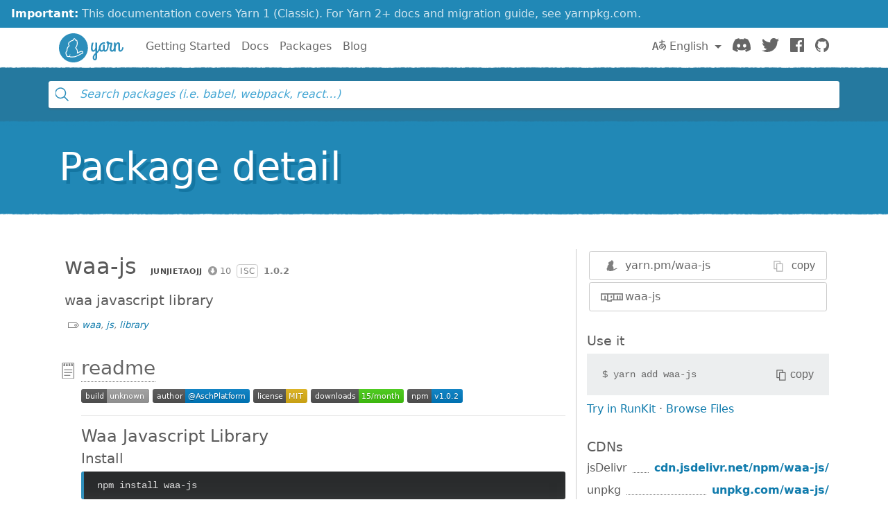

--- FILE ---
content_type: image/svg+xml;charset=utf-8
request_url: https://img.shields.io/badge/license-MIT-yellow.svg?style=flat
body_size: 386
content:
<svg xmlns="http://www.w3.org/2000/svg" width="78" height="20" role="img" aria-label="license: MIT"><title>license: MIT</title><linearGradient id="s" x2="0" y2="100%"><stop offset="0" stop-color="#bbb" stop-opacity=".1"/><stop offset="1" stop-opacity=".1"/></linearGradient><clipPath id="r"><rect width="78" height="20" rx="3" fill="#fff"/></clipPath><g clip-path="url(#r)"><rect width="47" height="20" fill="#555"/><rect x="47" width="31" height="20" fill="#dfb317"/><rect width="78" height="20" fill="url(#s)"/></g><g fill="#fff" text-anchor="middle" font-family="Verdana,Geneva,DejaVu Sans,sans-serif" text-rendering="geometricPrecision" font-size="110"><text aria-hidden="true" x="245" y="150" fill="#010101" fill-opacity=".3" transform="scale(.1)" textLength="370">license</text><text x="245" y="140" transform="scale(.1)" fill="#fff" textLength="370">license</text><text aria-hidden="true" x="615" y="150" fill="#010101" fill-opacity=".3" transform="scale(.1)" textLength="210">MIT</text><text x="615" y="140" transform="scale(.1)" fill="#fff" textLength="210">MIT</text></g></svg>

--- FILE ---
content_type: image/svg+xml;charset=utf-8
request_url: https://img.shields.io/npm/v/waa-js.svg?style=flat
body_size: 10
content:
<svg xmlns="http://www.w3.org/2000/svg" width="80" height="20" role="img" aria-label="npm: v1.0.2"><title>npm: v1.0.2</title><linearGradient id="s" x2="0" y2="100%"><stop offset="0" stop-color="#bbb" stop-opacity=".1"/><stop offset="1" stop-opacity=".1"/></linearGradient><clipPath id="r"><rect width="80" height="20" rx="3" fill="#fff"/></clipPath><g clip-path="url(#r)"><rect width="35" height="20" fill="#555"/><rect x="35" width="45" height="20" fill="#007ec6"/><rect width="80" height="20" fill="url(#s)"/></g><g fill="#fff" text-anchor="middle" font-family="Verdana,Geneva,DejaVu Sans,sans-serif" text-rendering="geometricPrecision" font-size="110"><text aria-hidden="true" x="185" y="150" fill="#010101" fill-opacity=".3" transform="scale(.1)" textLength="250">npm</text><text x="185" y="140" transform="scale(.1)" fill="#fff" textLength="250">npm</text><text aria-hidden="true" x="565" y="150" fill="#010101" fill-opacity=".3" transform="scale(.1)" textLength="350">v1.0.2</text><text x="565" y="140" transform="scale(.1)" fill="#fff" textLength="350">v1.0.2</text></g></svg>

--- FILE ---
content_type: image/svg+xml;charset=utf-8
request_url: https://img.shields.io/badge/author-@AschPlatform-blue.svg?style=flat
body_size: 23
content:
<svg xmlns="http://www.w3.org/2000/svg" width="140" height="20" role="img" aria-label="author: @AschPlatform"><title>author: @AschPlatform</title><linearGradient id="s" x2="0" y2="100%"><stop offset="0" stop-color="#bbb" stop-opacity=".1"/><stop offset="1" stop-opacity=".1"/></linearGradient><clipPath id="r"><rect width="140" height="20" rx="3" fill="#fff"/></clipPath><g clip-path="url(#r)"><rect width="47" height="20" fill="#555"/><rect x="47" width="93" height="20" fill="#007ec6"/><rect width="140" height="20" fill="url(#s)"/></g><g fill="#fff" text-anchor="middle" font-family="Verdana,Geneva,DejaVu Sans,sans-serif" text-rendering="geometricPrecision" font-size="110"><text aria-hidden="true" x="245" y="150" fill="#010101" fill-opacity=".3" transform="scale(.1)" textLength="370">author</text><text x="245" y="140" transform="scale(.1)" fill="#fff" textLength="370">author</text><text aria-hidden="true" x="925" y="150" fill="#010101" fill-opacity=".3" transform="scale(.1)" textLength="830">@AschPlatform</text><text x="925" y="140" transform="scale(.1)" fill="#fff" textLength="830">@AschPlatform</text></g></svg>

--- FILE ---
content_type: image/svg+xml;charset=utf-8
request_url: https://img.shields.io/npm/dm/waa-js.svg
body_size: -10
content:
<svg xmlns="http://www.w3.org/2000/svg" width="134" height="20" role="img" aria-label="downloads: 15/month"><title>downloads: 15/month</title><linearGradient id="s" x2="0" y2="100%"><stop offset="0" stop-color="#bbb" stop-opacity=".1"/><stop offset="1" stop-opacity=".1"/></linearGradient><clipPath id="r"><rect width="134" height="20" rx="3" fill="#fff"/></clipPath><g clip-path="url(#r)"><rect width="69" height="20" fill="#555"/><rect x="69" width="65" height="20" fill="#4c1"/><rect width="134" height="20" fill="url(#s)"/></g><g fill="#fff" text-anchor="middle" font-family="Verdana,Geneva,DejaVu Sans,sans-serif" text-rendering="geometricPrecision" font-size="110"><text aria-hidden="true" x="355" y="150" fill="#010101" fill-opacity=".3" transform="scale(.1)" textLength="590">downloads</text><text x="355" y="140" transform="scale(.1)" fill="#fff" textLength="590">downloads</text><text aria-hidden="true" x="1005" y="150" fill="#010101" fill-opacity=".3" transform="scale(.1)" textLength="550">15/month</text><text x="1005" y="140" transform="scale(.1)" fill="#fff" textLength="550">15/month</text></g></svg>

--- FILE ---
content_type: image/svg+xml
request_url: https://classic.yarnpkg.com/assets/search/ico-tag.svg
body_size: 280
content:
<svg width="16" height="8" viewBox="0 0 16 8" xmlns="http://www.w3.org/2000/svg">
  <path d="M12.023.89l2.887 3.102-2.91 3.119h-11.059v-6.222l11.082.001zm-12.023-.445v7.111c0 .245.211.444.471.444h11.765c.136 0 .265-.055.354-.152l3.294-3.556c.155-.168.155-.418 0-.585l-3.294-3.556c-.089-.096-.218-.152-.354-.152h-11.765c-.26 0-.471.199-.471.444zm11.059 5.333c1.04 0 1.882-.796 1.882-1.778s-.843-1.778-1.882-1.778c-1.04 0-1.882.796-1.882 1.778s.843 1.778 1.882 1.778zm0-.889c-.52 0-.941-.398-.941-.889s.421-.889.941-.889.941.398.941.889-.421.889-.941.889z" fill="#000"/>
</svg>
